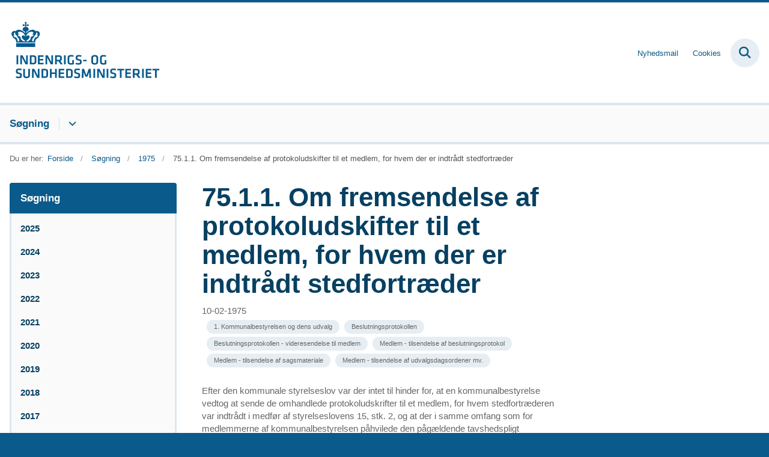

--- FILE ---
content_type: text/html; charset=utf-8
request_url: https://www.resumedatabase.im.dk/resumedatabasen/1975/7511-om-fremsendelse-af-protokoludskifter-til-et-medlem-for-hvem-der-er-indtraadt-stedfortraeder
body_size: 4950
content:

<!DOCTYPE html>
<html lang="da">
<head id="Head1"><title>
75.1.1. Om fremsendelse af protokoludskifter til et medlem, for hvem der er indtrådt stedfortræder
</title><meta charset="utf-8" /><meta name="viewport" content="width=device-width, initial-scale=1.0" /><meta http-equiv="X-UA-Compatible" content="IE=edge" /><meta name="documentReference" content="30899">
<meta name="description" content="Efter den kommunale styrelseslov var der intet til hinder for, at en kommunalbestyrelse vedtog at sende de omhandlede protokoludskrifter til et...">
<meta property="og:title" content="75.1.1. Om fremsendelse af protokoludskifter til et medlem, for hvem der er indtrådt stedfortræder">
<meta property="twitter:title" content="75.1.1. Om fremsendelse af protokoludskifter til et medlem, for hvem der er indtrådt stedfortræder">
<meta property="og:description" content="Efter den kommunale styrelseslov var der intet til hinder for, at en kommunalbestyrelse vedtog at sende de omhandlede protokoludskrifter til et...">
<meta property="twitter:description" content="Efter den kommunale styrelseslov var der intet til hinder for, at en kommunalbestyrelse vedtog at sende de omhandlede protokoludskrifter til et...">
<meta property="og:url" content="https://www.resumedatabase.im.dk/resumedatabasen/1975/7511-om-fremsendelse-af-protokoludskifter-til-et-medlem-for-hvem-der-er-indtraadt-stedfortraeder">
<meta property="twitter:card" content="summary">
<link href="/Assets/GoBasic/Plugins/Release/h01.gobasic.plugins.css?t=270320251405" rel="stylesheet">
<link href="/Themes/ISM/Release/h03.theme.min.css?t=270320251405" rel="stylesheet">
<script type="text/javascript" src="/Assets/GoBasic/Plugins/Release/h01.gobasic.plugins.min.js?t=270320251405"></script>
<link rel="icon" href="https://oim.dk/media/22295/favicon-oim.png"/>
<style>
.categorizations ul.dropdown-menu {
overflow-y: scroll;
max-height: 550px;
}
</style><link rel="canonical" href="https://www.resumedatabase.im.dk/resumedatabasen/1975/7511-om-fremsendelse-af-protokoludskifter-til-et-medlem-for-hvem-der-er-indtraadt-stedfortraeder" />
    <script >
        var application = {};
        application.script = {
            scripts: [],
            register: function (name, config, id) {
                this.scripts.push({
                    name: name,
                    scope: {
                        config: config,
                        element: $('#' + id)
                    }
                });
            }
        }
    </script>
</head>
<body id="body" class="news-page">
    <form method="post" action="./7511-om-fremsendelse-af-protokoludskifter-til-et-medlem-for-hvem-der-er-indtraadt-stedfortraeder" id="form1">
<div class="aspNetHidden">
<input type="hidden" name="__VIEWSTATE" id="__VIEWSTATE" value="4hUF96dpLVdpUQzPjOqyo1Pfmv9e4YpXLH8MtkcaiNO/l7Dmq9+hRCVT0oIPg3DlmSP5mc1k6qEbYfRQWCTCJw==" />
</div>

<div class="aspNetHidden">

	<input type="hidden" name="__VIEWSTATEGENERATOR" id="__VIEWSTATEGENERATOR" value="9D456832" />
</div>

        <input type="hidden" value=""
            name="devicePixelRatio" id="devicePixelRatio" />
        <script >
            $(document).ready(function () {
                $("#devicePixelRatio").val(window.devicePixelRatio);
            });
        </script>
        <div id="wrapper" class="wrapper">
	
        

        <header class="header">
            <a id="skip" href="#content-main">Spring hovednavigationen over</a>
            
            <div class="header-container">
                
                <div class="logo">
                    <div>
                        <a aria-label="Gå til forsiden af resumedatabase.im.dk" href="/"><img src="/Media/638084361087472021/nyt%20logoe%20DK2%20-%20Logobl%c3%a5%20-%20500%20px.jpg" alt="ISM logo" /></a>
                    </div>
                </div>
                
                        <div class="services">
<div class="service-menu">

                    
                        <nav id="services_ctl01_serviceMenu_ctrl" aria-label="Service Menu" class="service">
<div>
<ul>
<li class="service-link"><a href="/nyhedsmail" data-id="24156"><span>Nyhedsmail</span></a></li><li class="service-link"><a href="/cookies" data-id="24157"><span>Cookies</span></a></li>
</ul>
</div>
</nav>
                        <div data-collapse="true" id="services_ctl01_siteSearchInput_ctrl" class="site-search ui-front collapse collapsed">
<input type="text" placeholder="Søg" aria-label="Søg" class="search-query" />
<button type="submit" aria-label="Fold søgefelt ud" class="btn btn-default"><span aria-hidden="true">S&#248;g</span></button>
</div>
                        <nav aria-label="Mobil Menu" class="mobile tree-nav">
<div class="nav-toggle">
<a href="#mobile-menu" aria-expanded="false" aria-label="Åben hovednavigationen" class="dropdown-toggle no-smoothscroll"><span aria-hidden="true" class="title">menu</span><span class="button"></span></a>
</div><div id="mobile-menu" class="dropdown">
<ul>
<li class="active expanded"><a href="/resumedatabasen" data-id="24155" aria-current="true"><span>S&#248;gning</span></a><a tabindex="0" role="button" aria-label="Fold underpunkter ud" aria-expanded="true" class="toggler"></a><ul>
<li><a href="/resumedatabasen/2025" data-id="39257"><span>2025</span></a></li><li><a href="/resumedatabasen/2024" data-id="37907"><span>2024</span></a></li><li><a href="/resumedatabasen/2023" data-id="34467"><span>2023</span></a></li><li><a href="/resumedatabasen/2022" data-id="29414"><span>2022</span></a></li><li><a href="/resumedatabasen/2021" data-id="24198"><span>2021</span></a></li><li><a href="/resumedatabasen/2020" data-id="24199"><span>2020</span></a></li><li><a href="/resumedatabasen/2019" data-id="24200"><span>2019</span></a></li><li><a href="/resumedatabasen/2018" data-id="24201"><span>2018</span></a></li><li><a href="/resumedatabasen/2017" data-id="24202"><span>2017</span></a></li><li><a href="/resumedatabasen/2016" data-id="24203"><span>2016</span></a></li><li><a href="/resumedatabasen/2015" data-id="24204"><span>2015</span></a></li><li><a href="/resumedatabasen/2014" data-id="24205"><span>2014</span></a></li><li><a href="/resumedatabasen/2013" data-id="24206"><span>2013</span></a></li><li><a href="/resumedatabasen/2012" data-id="24207"><span>2012</span></a></li><li><a href="/resumedatabasen/2011" data-id="24208"><span>2011</span></a></li><li><a href="/resumedatabasen/2010" data-id="24209"><span>2010</span></a></li><li><a href="/resumedatabasen/2009" data-id="24210"><span>2009</span></a></li><li><a href="/resumedatabasen/2008" data-id="24211"><span>2008</span></a></li><li><a href="/resumedatabasen/2007" data-id="24212"><span>2007</span></a></li><li><a href="/resumedatabasen/2006" data-id="24213"><span>2006</span></a></li><li><a href="/resumedatabasen/2005" data-id="24214"><span>2005</span></a></li><li><a href="/resumedatabasen/2004" data-id="24215"><span>2004</span></a></li><li><a href="/resumedatabasen/2003" data-id="24216"><span>2003</span></a></li><li><a href="/resumedatabasen/2002" data-id="24217"><span>2002</span></a></li><li><a href="/resumedatabasen/2001" data-id="24218"><span>2001</span></a></li><li><a href="/resumedatabasen/2000" data-id="24219"><span>2000</span></a></li><li><a href="/resumedatabasen/1999" data-id="24220"><span>1999</span></a></li><li><a href="/resumedatabasen/1998" data-id="24221"><span>1998</span></a></li><li><a href="/resumedatabasen/1997" data-id="24222"><span>1997</span></a></li><li><a href="/resumedatabasen/1996" data-id="24223"><span>1996</span></a></li><li><a href="/resumedatabasen/1995" data-id="24224"><span>1995</span></a></li><li><a href="/resumedatabasen/1994" data-id="24225"><span>1994</span></a></li><li><a href="/resumedatabasen/1993" data-id="24226"><span>1993</span></a></li><li><a href="/resumedatabasen/1992" data-id="24227"><span>1992</span></a></li><li><a href="/resumedatabasen/1991" data-id="24228"><span>1991</span></a></li><li><a href="/resumedatabasen/1990" data-id="24229"><span>1990</span></a></li><li><a href="/resumedatabasen/1989" data-id="24230"><span>1989</span></a></li><li><a href="/resumedatabasen/1988" data-id="24231"><span>1988</span></a></li><li><a href="/resumedatabasen/1987" data-id="24232"><span>1987</span></a></li><li><a href="/resumedatabasen/1986" data-id="24233"><span>1986</span></a></li><li><a href="/resumedatabasen/1985" data-id="24234"><span>1985</span></a></li><li><a href="/resumedatabasen/1984" data-id="24235"><span>1984</span></a></li><li><a href="/resumedatabasen/1983" data-id="24236"><span>1983</span></a></li><li><a href="/resumedatabasen/1982" data-id="24237"><span>1982</span></a></li><li><a href="/resumedatabasen/1981" data-id="24238"><span>1981</span></a></li><li><a href="/resumedatabasen/1980" data-id="30981"><span>1980</span></a></li><li><a href="/resumedatabasen/1979" data-id="30953"><span>1979</span></a></li><li><a href="/resumedatabasen/1978" data-id="31067"><span>1978</span></a></li><li><a href="/resumedatabasen/1977" data-id="30908"><span>1977</span></a></li><li><a href="/resumedatabasen/1976" data-id="30920"><span>1976</span></a></li><li class="active"><a href="/resumedatabasen/1975" data-id="30900" aria-current="true"><span>1975</span></a></li><li><a href="/resumedatabasen/1974" data-id="30949"><span>1974</span></a></li><li><a href="/resumedatabasen/1973" data-id="30967"><span>1973</span></a></li><li><a href="/resumedatabasen/1972" data-id="30971"><span>1972</span></a></li><li><a href="/resumedatabasen/1971" data-id="30915"><span>1971</span></a></li><li><a href="/resumedatabasen/1970" data-id="30929"><span>1970</span></a></li><li><a href="/resumedatabasen/1969" data-id="30938"><span>1969</span></a></li><li><a href="/resumedatabasen/1967" data-id="31396"><span>1967</span></a></li><li><a href="/resumedatabasen/1966" data-id="31502"><span>1966</span></a></li><li><a href="/resumedatabasen/1963" data-id="31498"><span>1963</span></a></li><li><a href="/resumedatabasen/1961" data-id="31494"><span>1961</span></a></li>
</ul></li>
</ul>
</div>
</nav>
                    </div></div>
                
                
    

            </div>
            <nav aria-label="Hovedmenu" class="main">
	<div class="bg">
		<div class="cnt">
			<ul id="main-menu" class="dropdown">
				<li class="dropdown active"><a href="/resumedatabasen" aria-current="true">Søgning</a><a href="#mainNavigation_ctrl_menuItem01" aria-expanded="false" aria-label="Søgning - flere links" class="dropdown-toggle no-smoothscroll"></a><ul id="mainNavigation_ctrl_menuItem01" hidden>
					<li><a href="/resumedatabasen/2025">2025</a></li><li><a href="/resumedatabasen/2024">2024</a></li><li><a href="/resumedatabasen/2023">2023</a></li><li><a href="/resumedatabasen/2022">2022</a></li><li><a href="/resumedatabasen/2021">2021</a></li><li><a href="/resumedatabasen/2020">2020</a></li><li><a href="/resumedatabasen/2019">2019</a></li><li><a href="/resumedatabasen/2018">2018</a></li><li><a href="/resumedatabasen/2017">2017</a></li><li><a href="/resumedatabasen/2016">2016</a></li><li><a href="/resumedatabasen/2015">2015</a></li><li><a href="/resumedatabasen/2014">2014</a></li><li><a href="/resumedatabasen/2013">2013</a></li><li><a href="/resumedatabasen/2012">2012</a></li><li><a href="/resumedatabasen/2011">2011</a></li><li><a href="/resumedatabasen/2010">2010</a></li><li><a href="/resumedatabasen/2009">2009</a></li><li><a href="/resumedatabasen/2008">2008</a></li><li><a href="/resumedatabasen/2007">2007</a></li><li><a href="/resumedatabasen/2006">2006</a></li><li><a href="/resumedatabasen/2005">2005</a></li><li><a href="/resumedatabasen/2004">2004</a></li><li><a href="/resumedatabasen/2003">2003</a></li><li><a href="/resumedatabasen/2002">2002</a></li><li><a href="/resumedatabasen/2001">2001</a></li><li><a href="/resumedatabasen/2000">2000</a></li><li><a href="/resumedatabasen/1999">1999</a></li><li><a href="/resumedatabasen/1998">1998</a></li><li><a href="/resumedatabasen/1997">1997</a></li><li><a href="/resumedatabasen/1996">1996</a></li><li><a href="/resumedatabasen/1995">1995</a></li><li><a href="/resumedatabasen/1994">1994</a></li><li><a href="/resumedatabasen/1993">1993</a></li><li><a href="/resumedatabasen/1992">1992</a></li><li><a href="/resumedatabasen/1991">1991</a></li><li><a href="/resumedatabasen/1990">1990</a></li><li><a href="/resumedatabasen/1989">1989</a></li><li><a href="/resumedatabasen/1988">1988</a></li><li><a href="/resumedatabasen/1987">1987</a></li><li><a href="/resumedatabasen/1986">1986</a></li><li><a href="/resumedatabasen/1985">1985</a></li><li><a href="/resumedatabasen/1984">1984</a></li><li><a href="/resumedatabasen/1983">1983</a></li><li><a href="/resumedatabasen/1982">1982</a></li><li><a href="/resumedatabasen/1981">1981</a></li><li><a href="/resumedatabasen/1980">1980</a></li><li><a href="/resumedatabasen/1979">1979</a></li><li><a href="/resumedatabasen/1978">1978</a></li><li><a href="/resumedatabasen/1977">1977</a></li><li><a href="/resumedatabasen/1976">1976</a></li><li><a href="/resumedatabasen/1975">1975</a></li><li><a href="/resumedatabasen/1974">1974</a></li><li><a href="/resumedatabasen/1973">1973</a></li><li><a href="/resumedatabasen/1972">1972</a></li><li><a href="/resumedatabasen/1971">1971</a></li><li><a href="/resumedatabasen/1970">1970</a></li><li><a href="/resumedatabasen/1969">1969</a></li><li><a href="/resumedatabasen/1967">1967</a></li><li><a href="/resumedatabasen/1966">1966</a></li><li><a href="/resumedatabasen/1963">1963</a></li><li><a href="/resumedatabasen/1961">1961</a></li>
				</ul></li>
			</ul>
		</div>
	</div>
</nav>
        </header>
        <div role="main">
            
            
    
    
<div class="tool-section">
    <div>
        <nav id="ContentPlaceHolderDefault_toolSection_breadcrumb_ctrl" aria-label="Brødkrumme" class="breadcrumb">
<div>
<span class="breadcrumb-label">Du er her:</span>
<ul itemscope="" itemtype="https://schema.org/BreadcrumbList">
<li itemscope="" itemtype="https://schema.org/ListItem" itemprop="itemListElement"><a itemscope="" itemid="https://www.resumedatabase.im.dk/" itemtype="https://schema.org/Thing" itemprop="item" href="https://www.resumedatabase.im.dk/"><span itemprop="name">Forside</span></a><meta itemprop="position" content="2" /></li>
<li itemscope="" itemtype="https://schema.org/ListItem" itemprop="itemListElement"><a itemscope="" itemid="https://www.resumedatabase.im.dk/resumedatabasen" itemtype="https://schema.org/Thing" itemprop="item" href="https://www.resumedatabase.im.dk/resumedatabasen"><span itemprop="name">S&#248;gning</span></a><meta itemprop="position" content="3" /></li>
<li itemscope="" itemtype="https://schema.org/ListItem" itemprop="itemListElement"><a itemscope="" itemid="https://www.resumedatabase.im.dk/resumedatabasen/1975" itemtype="https://schema.org/Thing" itemprop="item" href="https://www.resumedatabase.im.dk/resumedatabasen/1975"><span itemprop="name">1975</span></a><meta itemprop="position" content="4" /></li>
<li itemscope="" itemtype="https://schema.org/ListItem" itemprop="itemListElement" class="active"><span itemprop="name">75.1.1. Om fremsendelse af protokoludskifter til et medlem, for hvem der er indtr&#229;dt stedfortr&#230;der</span><meta itemprop="position" content="5" /></li>
</ul>
</div>
</nav>
        
    </div>
</div>

    <div name="content" id="content-main"></div>
    <div class="sectionB">
        <div class="container">
            <div class="row">
                <div class="span-3">
                    <nav id="ContentPlaceHolderDefault_leftMenu_ctrl" aria-label="Venstre menu" class="sub-tree tree-nav">
<ul>
<li class="expanded"><a href="/resumedatabasen" data-id="24155"><span>S&#248;gning</span></a><ul>
<li><a href="/resumedatabasen/2025" data-id="39257"><span>2025</span></a></li><li><a href="/resumedatabasen/2024" data-id="37907"><span>2024</span></a></li><li><a href="/resumedatabasen/2023" data-id="34467"><span>2023</span></a></li><li><a href="/resumedatabasen/2022" data-id="29414"><span>2022</span></a></li><li><a href="/resumedatabasen/2021" data-id="24198"><span>2021</span></a></li><li><a href="/resumedatabasen/2020" data-id="24199"><span>2020</span></a></li><li><a href="/resumedatabasen/2019" data-id="24200"><span>2019</span></a></li><li><a href="/resumedatabasen/2018" data-id="24201"><span>2018</span></a></li><li><a href="/resumedatabasen/2017" data-id="24202"><span>2017</span></a></li><li><a href="/resumedatabasen/2016" data-id="24203"><span>2016</span></a></li><li><a href="/resumedatabasen/2015" data-id="24204"><span>2015</span></a></li><li><a href="/resumedatabasen/2014" data-id="24205"><span>2014</span></a></li><li><a href="/resumedatabasen/2013" data-id="24206"><span>2013</span></a></li><li><a href="/resumedatabasen/2012" data-id="24207"><span>2012</span></a></li><li><a href="/resumedatabasen/2011" data-id="24208"><span>2011</span></a></li><li><a href="/resumedatabasen/2010" data-id="24209"><span>2010</span></a></li><li><a href="/resumedatabasen/2009" data-id="24210"><span>2009</span></a></li><li><a href="/resumedatabasen/2008" data-id="24211"><span>2008</span></a></li><li><a href="/resumedatabasen/2007" data-id="24212"><span>2007</span></a></li><li><a href="/resumedatabasen/2006" data-id="24213"><span>2006</span></a></li><li><a href="/resumedatabasen/2005" data-id="24214"><span>2005</span></a></li><li><a href="/resumedatabasen/2004" data-id="24215"><span>2004</span></a></li><li><a href="/resumedatabasen/2003" data-id="24216"><span>2003</span></a></li><li><a href="/resumedatabasen/2002" data-id="24217"><span>2002</span></a></li><li><a href="/resumedatabasen/2001" data-id="24218"><span>2001</span></a></li><li><a href="/resumedatabasen/2000" data-id="24219"><span>2000</span></a></li><li><a href="/resumedatabasen/1999" data-id="24220"><span>1999</span></a></li><li><a href="/resumedatabasen/1998" data-id="24221"><span>1998</span></a></li><li><a href="/resumedatabasen/1997" data-id="24222"><span>1997</span></a></li><li><a href="/resumedatabasen/1996" data-id="24223"><span>1996</span></a></li><li><a href="/resumedatabasen/1995" data-id="24224"><span>1995</span></a></li><li><a href="/resumedatabasen/1994" data-id="24225"><span>1994</span></a></li><li><a href="/resumedatabasen/1993" data-id="24226"><span>1993</span></a></li><li><a href="/resumedatabasen/1992" data-id="24227"><span>1992</span></a></li><li><a href="/resumedatabasen/1991" data-id="24228"><span>1991</span></a></li><li><a href="/resumedatabasen/1990" data-id="24229"><span>1990</span></a></li><li><a href="/resumedatabasen/1989" data-id="24230"><span>1989</span></a></li><li><a href="/resumedatabasen/1988" data-id="24231"><span>1988</span></a></li><li><a href="/resumedatabasen/1987" data-id="24232"><span>1987</span></a></li><li><a href="/resumedatabasen/1986" data-id="24233"><span>1986</span></a></li><li><a href="/resumedatabasen/1985" data-id="24234"><span>1985</span></a></li><li><a href="/resumedatabasen/1984" data-id="24235"><span>1984</span></a></li><li><a href="/resumedatabasen/1983" data-id="24236"><span>1983</span></a></li><li><a href="/resumedatabasen/1982" data-id="24237"><span>1982</span></a></li><li><a href="/resumedatabasen/1981" data-id="24238"><span>1981</span></a></li><li><a href="/resumedatabasen/1980" data-id="30981"><span>1980</span></a></li><li><a href="/resumedatabasen/1979" data-id="30953"><span>1979</span></a></li><li><a href="/resumedatabasen/1978" data-id="31067"><span>1978</span></a></li><li><a href="/resumedatabasen/1977" data-id="30908"><span>1977</span></a></li><li><a href="/resumedatabasen/1976" data-id="30920"><span>1976</span></a></li><li class="active"><a href="/resumedatabasen/1975" data-id="30900" aria-current="true"><span>1975</span></a></li><li><a href="/resumedatabasen/1974" data-id="30949"><span>1974</span></a></li><li><a href="/resumedatabasen/1973" data-id="30967"><span>1973</span></a></li><li><a href="/resumedatabasen/1972" data-id="30971"><span>1972</span></a></li><li><a href="/resumedatabasen/1971" data-id="30915"><span>1971</span></a></li><li><a href="/resumedatabasen/1970" data-id="30929"><span>1970</span></a></li><li><a href="/resumedatabasen/1969" data-id="30938"><span>1969</span></a></li><li><a href="/resumedatabasen/1967" data-id="31396"><span>1967</span></a></li><li><a href="/resumedatabasen/1966" data-id="31502"><span>1966</span></a></li><li><a href="/resumedatabasen/1963" data-id="31498"><span>1963</span></a></li><li><a href="/resumedatabasen/1961" data-id="31494"><span>1961</span></a></li>
</ul></li>
</ul><script>application.script.register('leftnavigation',{"options": {"translations": {"mobileSubMenuTitle": "Menu"}}},'ContentPlaceHolderDefault_leftMenu_ctrl');</script>
</nav>
                </div>
                <div class="span-9">
                    
                    <div class="row">
                        <div class="span-6 plh-main">
                            
    <div class="news-page">
<h1 class="heading">
75.1.1. Om fremsendelse af protokoludskifter til et medlem, for hvem der er indtr&#229;dt stedfortr&#230;der
</h1><span class="date">10-02-1975</span><div class="labels">
<a aria-label="Se alle nyheder fra kategorien: 1. Kommunalbestyrelsen og dens udvalg" href="/resumedatabasen?categorizations=24322" class="label label-default"><span>1. Kommunalbestyrelsen og dens udvalg</span></a>
<a aria-label="Se alle nyheder fra kategorien: Beslutningsprotokollen" href="/resumedatabasen?categorizations=29386" class="label label-default"><span>Beslutningsprotokollen</span></a>
<a aria-label="Se alle nyheder fra kategorien: Beslutningsprotokollen - videresendelse til medlem" href="/resumedatabasen?categorizations=30901" class="label label-default"><span>Beslutningsprotokollen - videresendelse til medlem</span></a>
<a aria-label="Se alle nyheder fra kategorien: Medlem - tilsendelse af beslutningsprotokol" href="/resumedatabasen?categorizations=30902" class="label label-default"><span>Medlem - tilsendelse af beslutningsprotokol</span></a>
<a aria-label="Se alle nyheder fra kategorien: Medlem - tilsendelse af sagsmateriale" href="/resumedatabasen?categorizations=30408" class="label label-default"><span>Medlem - tilsendelse af sagsmateriale</span></a>
<a aria-label="Se alle nyheder fra kategorien: Medlem - tilsendelse af udvalgsdagsordener mv." href="/resumedatabasen?categorizations=29814" class="label label-default"><span>Medlem - tilsendelse af udvalgsdagsordener mv.</span></a>

</div><div class="text">
<div class="rich-text">
<p>Efter den kommunale styrelseslov var der intet til hinder for, at en kommunalbestyrelse vedtog&nbsp;at sende de omhandlede protokoludskrifter til et medlem, for&nbsp;hvem stedfortr&aelig;deren var indtr&aring;dt i medf&oslash;r af styrelseslovens&nbsp;15, stk. 2, og at der i samme omfang som for medlemmerne af&nbsp;kommunalbestyrelsen p&aring;hvilede den p&aring;g&aelig;ldende tavshedspligt med&nbsp;hensyn ti] oplysninger m.v., som det frav&aelig;rende medlem s&aring;ledes blev bekendt med.</p>
<p style="font-weight: 400;"><a rel="noopener" type="media" href="/Media/637927916898090430/75.1.1. Indenrigsministeriets brev af 10. februar 1975 til et byråd, 1.k., j .nr. 1975-12012-1302-1.pdf" target="_blank" data-externalcookie="false" data-cookiewarning="V&aelig;r opm&aelig;rksom p&aring; at dette er et eksternt link. Hvis du g&aring;r videre, kan siden s&aelig;tte en eller flere cookies." title="75.1.1. Indenrigsministeriets brev af 10. februar 1975 til et byr&aring;d, 1.k., j .nr. 1975/12012/1302-1" class="link-pdf" itemid="30898">75.1.1. Indenrigsministeriets brev af 10. februar 1975 til et byr&aring;d, <br />- 1.k., j .nr. 1975/12012/1302-1</a></p>
</div>
</div>
</div>

                            
                            
                            
                        </div>
                        <div class="span-3 plh-right">
                            
                            
                        </div>
                    </div>
                </div>
            </div>
        </div>
    </div>
    

            
        </div>
        </div>
        <footer aria-label="Bund">
            
            <div class="container"><div class="row"><div class="span-12"><div id="gb_footerGrid_ctl01" class="module inner-grid bg-color-c">
	<div class="container"><div class="row"><div class="span-3"><div id="gb_footerGrid_ctl02_ctl01" class="module multi-box card">
	<div class="text">
<h2 class="heading">
Indenrigs- og Sundhedsministeriet
</h2><div class="rich-text">
<p>Slotsholmsgade 10-12<br />1216 K&oslash;benhavn K&nbsp;<br />Tlf: 72269000<br />E-mail: <a type="mailto" href="mailto:im@im.dk?subject=" data-externalcookie="false" data-cookiewarning="V&aelig;r opm&aelig;rksom p&aring; at dette er et eksternt link. Hvis du g&aring;r videre, kan siden s&aelig;tte en eller flere cookies.">sum@sum.dk</a>&nbsp;</p>
</div>
</div>
</div></div><div class="span-3 space-right-1"><div id="gb_footerGrid_ctl02_ctl02" class="module link-list margin-top card">
	<div class="text">
<ul class="items">
<li class="item"><a target="_blank" href="http://was.digst.dk/resumedatabase-sim-dk">G&#229; til tilg&#230;ngelighedserkl&#230;ring for dette websted p&#229; Digitaliseringsstyrelsens hjemmeside</a></li>
</ul>
</div>
</div></div><div class="span-5"><div id="gb_footerGrid_ctl02_ctl03" class="module multi-box margin-top card">
	<div class="text">
<div class="rich-text">
<h4>Det kommunale tilsyn - og klagemuligheder</h4>
<p>Det er Ankestyrelsen, der f&oslash;rer tilsyn med, at kommuner og regioner overholder lovgivningen.&nbsp;</p>
<p><span><a target="_blank" href="/arbejdsomraader/kommuner-og-regioners-styrelse/tilsyn" data-type="internal" data-id="19730">L&aelig;s om det kommunale tilsyn, herunder dine klagemuligheder, her.</a></span></p>
</div>
</div>
</div></div></div></div>
</div></div></div></div><div id="gb_footerGrid_ctl03" class="module code">
	<!-- script begin --><script type="text/javascript"> 
(function() { 
var sz = document.createElement('script'); sz.type = 'text/javascript'; sz.async = true; 
sz.src = '//siteimproveanalytics.com/js/siteanalyze_6120055.js'; 
var s = document.getElementsByTagName('script')[0]; s.parentNode.insertBefore(sz, s); 
})(); 
</script><!-- script end -->
</div>
            
        </footer>
        
        <script type="text/javascript" src="/Assets/GoBasic/Plugins/Release/b01.gobasic.plugins.min.js?t=270320251405"></script>
<script type="text/javascript" src="/Assets/GoBasic/Applications/Release/b02.gobasic.applications.min.js?t=270320251405"></script>
<script type="text/javascript">
    if (application.initialization) application.initialization.init();
    if (application.navigation) application.navigation.init();
    if (application.search) application.search.init({"collapsedButtonHelpText": "Fold søgefelt ud", "notCollapsedButtonHelpText": "Fold søgefelt ind", "notCollapsedTextEnteredButtonHelpText": "Søg", "url": "/find"});
    if (application.breadcrumb) application.breadcrumb.init({});
    if (application.finalization) application.finalization.init();
</script>

        <script >
            for (var s = 0; s < application.script.scripts.length; s++) {
                var script = application.script.scripts[s];
                var app = application[script.name];
                if (app)
                    app.init(script.scope);
            }
        </script>
    </form>

    
</body>
</html>
